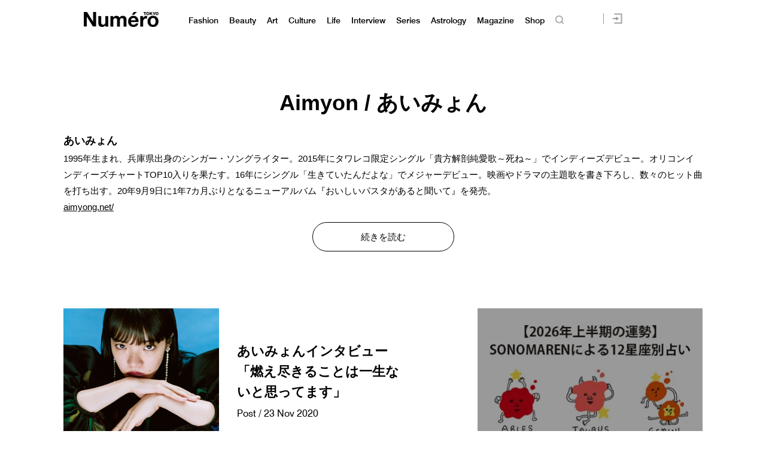

--- FILE ---
content_type: text/javascript;charset=utf-8
request_url: https://p1cluster.cxense.com/p1.js
body_size: 99
content:
cX.library.onP1('2jz7ketks1h0x2q6dyx9ws8dkk');


--- FILE ---
content_type: application/javascript; charset=utf-8
request_url: https://fundingchoicesmessages.google.com/f/AGSKWxX9AKipH2dOw1gh5f4ccLENKDWnlCjYeVvKHIf306wuv7D_WeDEefHI_NHOYvYJa60-TzBIn7u165o62cMY2pszllR2CNuYilz6Kq2lbekwukTLiy_itnahazCW-0-AchnhTJ_Mbj6EgGTO4-L3OA9kVN3pcr97ZQufpMOtwWFkRM3XHsdLX-Ymcjf8/_?module=ads/-700-200._728x90b_-ad-iframe//netspiderads3.
body_size: -1288
content:
window['f92152cb-3d6c-46e9-b064-d7f7d6f6e596'] = true;

--- FILE ---
content_type: text/javascript;charset=utf-8
request_url: https://id.cxense.com/public/user/id?json=%7B%22identities%22%3A%5B%7B%22type%22%3A%22ckp%22%2C%22id%22%3A%22mkoa83wsy0y82qin%22%7D%2C%7B%22type%22%3A%22lst%22%2C%22id%22%3A%222jz7ketks1h0x2q6dyx9ws8dkk%22%7D%2C%7B%22type%22%3A%22cst%22%2C%22id%22%3A%222jz7ketks1h0x2q6dyx9ws8dkk%22%7D%5D%7D&callback=cXJsonpCB2
body_size: 186
content:
/**/
cXJsonpCB2({"httpStatus":200,"response":{"userId":"cx:11w43gom3uciuqhrlnxy8yyi4:9p9m91yusut4","newUser":true}})